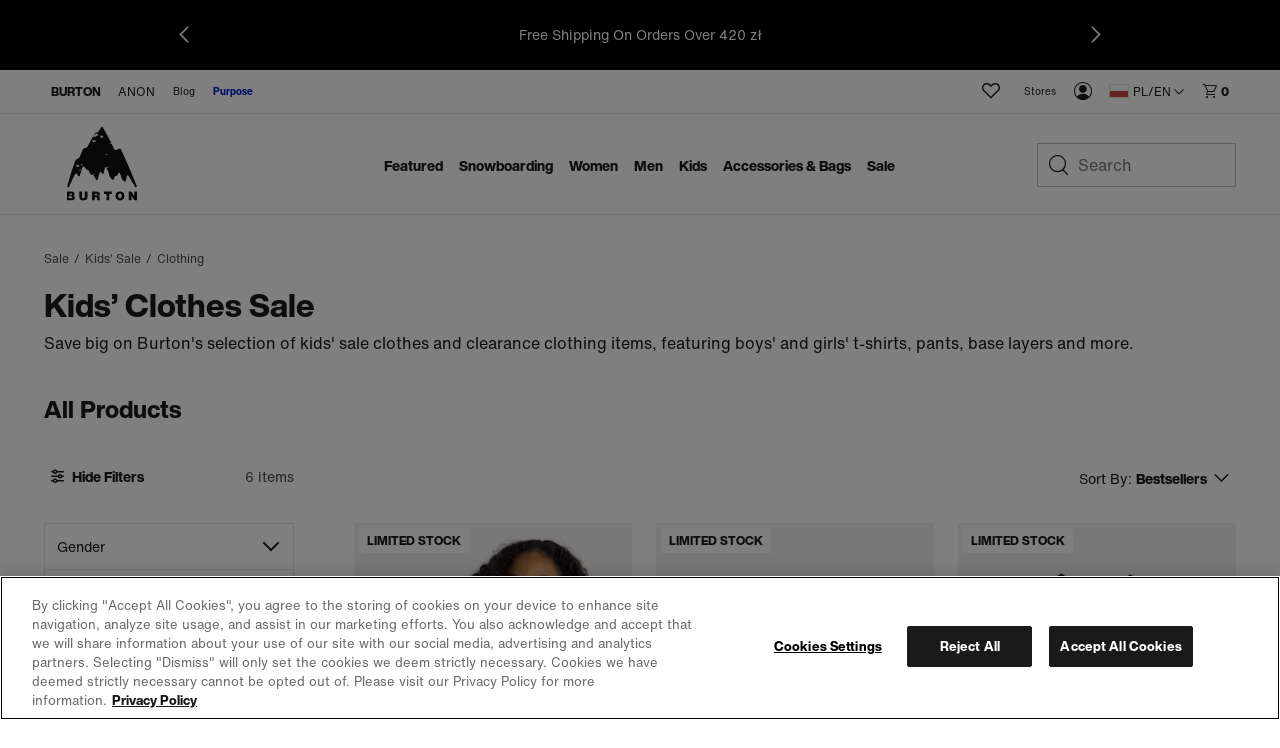

--- FILE ---
content_type: text/css
request_url: https://www.burton.com/on/demandware.static/Sites-Burton_EUR-Site/-/en_PL/v1769101999272/css/dist/vue/catalogApp.css
body_size: -115
content:
.fade-enter-from{opacity:0}.fade-enter-active{transition:opacity .15s cubic-bezier(0,0,.2,1)}

/*# sourceMappingURL=catalogApp.css.map*/

--- FILE ---
content_type: text/javascript; charset=utf-8
request_url: https://p.cquotient.com/pebble?tla=aadf-Burton_EUR&activityType=viewCategory&callback=CQuotient._act_callback0&cookieId=abPtweUdtlnwOySfZvrlansX7O&userId=&emailId=&products=id%3A%3AW25-221211%7C%7Csku%3A%3A%3B%3Bid%3A%3AW25-179541%7C%7Csku%3A%3A%3B%3Bid%3A%3AW25-203861%7C%7Csku%3A%3A%3B%3Bid%3A%3AW25-132141%7C%7Csku%3A%3A%3B%3Bid%3A%3AW25-238411%7C%7Csku%3A%3A%3B%3Bid%3A%3AW25-221241%7C%7Csku%3A%3A&categoryId=sale-youth-clothing&refinements=%5B%7B%22name%22%3A%22Category%22%2C%22value%22%3A%22sale-youth-clothing%22%7D%5D&personalized=false&sortingRule=CategoryPosition_BestSeller_Hybrid&realm=AADF&siteId=Burton_EUR&instanceType=prd&queryLocale=en&locale=en_PL&referrer=&currentLocation=https%3A%2F%2Fwww.burton.com%2Fpl%2Fen%2Fc%2Fsale-youth-clothing&ls=true&_=1769129181727&v=v3.1.3&fbPixelId=__UNKNOWN__&json=%7B%22cookieId%22%3A%22abPtweUdtlnwOySfZvrlansX7O%22%2C%22userId%22%3A%22%22%2C%22emailId%22%3A%22%22%2C%22products%22%3A%5B%7B%22id%22%3A%22W25-221211%22%2C%22sku%22%3A%22%22%7D%2C%7B%22id%22%3A%22W25-179541%22%2C%22sku%22%3A%22%22%7D%2C%7B%22id%22%3A%22W25-203861%22%2C%22sku%22%3A%22%22%7D%2C%7B%22id%22%3A%22W25-132141%22%2C%22sku%22%3A%22%22%7D%2C%7B%22id%22%3A%22W25-238411%22%2C%22sku%22%3A%22%22%7D%2C%7B%22id%22%3A%22W25-221241%22%2C%22sku%22%3A%22%22%7D%5D%2C%22categoryId%22%3A%22sale-youth-clothing%22%2C%22refinements%22%3A%22%5B%7B%5C%22name%5C%22%3A%5C%22Category%5C%22%2C%5C%22value%5C%22%3A%5C%22sale-youth-clothing%5C%22%7D%5D%22%2C%22personalized%22%3A%22false%22%2C%22sortingRule%22%3A%22CategoryPosition_BestSeller_Hybrid%22%2C%22realm%22%3A%22AADF%22%2C%22siteId%22%3A%22Burton_EUR%22%2C%22instanceType%22%3A%22prd%22%2C%22queryLocale%22%3A%22en%22%2C%22locale%22%3A%22en_PL%22%2C%22referrer%22%3A%22%22%2C%22currentLocation%22%3A%22https%3A%2F%2Fwww.burton.com%2Fpl%2Fen%2Fc%2Fsale-youth-clothing%22%2C%22ls%22%3Atrue%2C%22_%22%3A1769129181727%2C%22v%22%3A%22v3.1.3%22%2C%22fbPixelId%22%3A%22__UNKNOWN__%22%7D
body_size: 269
content:
/**/ typeof CQuotient._act_callback0 === 'function' && CQuotient._act_callback0([{"k":"__cq_uuid","v":"abPtweUdtlnwOySfZvrlansX7O","m":34128000},{"k":"__cq_seg","v":"0~0.00!1~0.00!2~0.00!3~0.00!4~0.00!5~0.00!6~0.00!7~0.00!8~0.00!9~0.00","m":2592000}]);

--- FILE ---
content_type: text/javascript
request_url: https://www.burton.com/on/demandware.static/Sites-Burton_EUR-Site/-/en_PL/v1769101999272/js/dist/7866.chunk.js
body_size: 2773
content:
"use strict";(globalThis.webpackChunk=globalThis.webpackChunk||[]).push([[7866],{7077:(e,t,r)=>{r.d(t,{Fy:()=>d,HG:()=>l,st:()=>h,yA:()=>p,zp:()=>u});var o=r(8325);function i(e,t){var r=Object.keys(e);if(Object.getOwnPropertySymbols){var o=Object.getOwnPropertySymbols(e);t&&(o=o.filter(function(t){return Object.getOwnPropertyDescriptor(e,t).enumerable})),r.push.apply(r,o)}return r}function s(e){for(var t=1;t<arguments.length;t++){var r=null!=arguments[t]?arguments[t]:{};t%2?i(Object(r),!0).forEach(function(t){(0,o.A)(e,t,r[t])}):Object.getOwnPropertyDescriptors?Object.defineProperties(e,Object.getOwnPropertyDescriptors(r)):i(Object(r)).forEach(function(t){Object.defineProperty(e,t,Object.getOwnPropertyDescriptor(r,t))})}return e}const a=document.querySelector('meta[name="instance-type"]'),n=!(!a||"production"!==a.content);function c(e){var t;if(null===(t=window.__siteBootstrap)||void 0===t||!t.isTrackingAllowed||!dw||!dw.ac)return;const{id:r,ids:o,type:i,categoryID:s}=e,a=dw.ac[i];if(!a)return;let c;s&&dw.ac.applyContext({category:s}),c=r?{id:r,type:a}:o.map(e=>({id:e,type:a})),dw.ac.capture(c),n||console.log("TRACKING DW STATS: ",c,a,s)}function d(e){e.forEach(e=>function(e){if(window.CQuotient){const t=e.categoryID?"viewCategory":"viewSearch",r=s({},e);r.cookieId=window.CQuotient.getCQCookieId(),r.userId=window.CQuotient.getCQUserId(),r.emailId=window.CQuotient.getCQHashedEmail(),r.loginId=window.CQuotient.getCQHashedLogin(),r.locale=window.CQuotient.locale,r.accumulate=!0,r.showProducts="true",r.imageUUID="__UNDEFINED__",r.realm="AADF",window.CQuotient.sendActivity?window.CQuotient.sendActivity(window.CQuotient.clientId,t,r):window.CQuotient.activities.push({activityType:t,parameters:r})}}(e.searchAnalytics))}function u(e){const{ids:t}=e;t&&0!==t.length&&c(s(s({},e),{},{type:"EV_PRD_SEARCHHIT"}))}function h(e){const{id:t}=e;t&&c(s(s({},e),{},{type:"EV_PRD_DETAIL"}))}function l(e){const{ids:t}=e;t&&0!==t.length&&c(s(s({},e),{},{type:"EV_PRD_SETPRODUCT"}))}function p(e){const{ids:t}=e;t&&0!==t.length&&c(s(s({},e),{},{type:"EV_PRD_RECOMMENDATION"}))}},43057:(e,t,r)=>{r.d(t,{A:()=>i});var o=r(61927);function i(e,t){if(null==e)return{};var r,i,s=(0,o.A)(e,t);if(Object.getOwnPropertySymbols){var a=Object.getOwnPropertySymbols(e);for(i=0;i<a.length;i++)r=a[i],-1===t.indexOf(r)&&{}.propertyIsEnumerable.call(e,r)&&(s[r]=e[r])}return s}},61927:(e,t,r)=>{function o(e,t){if(null==e)return{};var r={};for(var o in e)if({}.hasOwnProperty.call(e,o)){if(-1!==t.indexOf(o))continue;r[o]=e[o]}return r}r.d(t,{A:()=>o})},67866:(e,t,r)=>{r.r(t),r.d(t,{default:()=>O});var o=r(77940),i=r(77431),s=r(43057),a=r(8325),n=r(62055),c=r(41134),d=r(71965),u=r(7077);const h=["serverPageNumber","showMoreUrl","productIds"];function l(e,t){var r=Object.keys(e);if(Object.getOwnPropertySymbols){var o=Object.getOwnPropertySymbols(e);t&&(o=o.filter(function(t){return Object.getOwnPropertyDescriptor(e,t).enumerable})),r.push.apply(r,o)}return r}function p(e){for(var t=1;t<arguments.length;t++){var r=null!=arguments[t]?arguments[t]:{};t%2?l(Object(r),!0).forEach(function(t){(0,a.A)(e,t,r[t])}):Object.getOwnPropertyDescriptors?Object.defineProperties(e,Object.getOwnPropertyDescriptors(r)):l(Object(r)).forEach(function(t){Object.defineProperty(e,t,Object.getOwnPropertyDescriptor(r,t))})}return e}const g=window.__bootstrap?p({},window.__bootstrap.data):null,w=window.__bootstrap?window.__bootstrap.clientQueueDebounce:100,P=window.__bootstrap?window.__bootstrap.intersectionConfig:"0px 100px 100px 0px",f=g.productSearch,{productIds:D}=f,b=(0,s.A)(f,["productIds"]);b.serverPageNumber&&(0,d.B)(D,b);const y=(0,c.nY)("productList",{state:()=>p(p({},b),{},{productIds:D,inlineCatPD:g.productSearch.category.inlineCatPD,bottomSlot:g.bottomSlot,isInitialized:!1,loading:!1,asyncLoadingPages:[],intersectedProductCardsBatch:[],fetchProductDataQueue:[],pendingProductDataBatches:[],clientPageNumber:0,clientTilesInView:12,intersectionConfig:P,DEBUG_MODE:window.sessionStorage.getItem("DEBUG_MODE")}),debounce:{queueProductDataRequest:w,queueServerPageRequest:w},getters:{searchPhrase:()=>new URLSearchParams(window.location.search).get("q")||""},actions:{initializeClientPaging(){const e=this.router.currentRoute.value,t=e.query.start?parseInt(e.query.start,10):0,r=e.query.sz?parseInt(e.query.sz,10):this.clientPageSize;this.clientPageNumber=Math.ceil(t/r),this.clientTilesInView=t+r,this.isInitialized=!0},fetchSearchData:e=>(0,i.A)(function*(){return n.A.get(e).then(e=>{if(e.data&&e.data.searchRedirect)window.location.replace(e.data.searchRedirect);else if(e.data&&e.data.productSearch)return(0,u.Fy)(e.data.productSearch.productIds),e.data.productSearch;return!1}).catch(e=>{console.log("CatalogApp error fetching data",e)})})(),fetchProductData(){var e=this;return(0,i.A)(function*(){if(e.fetchProductDataQueue.length){const t=e.fetchProductDataQueue.pop(),r=t.map(e=>e.productID),o=`${window.__siteBootstrap.endpoints.getTiles}?pids=${r.join(",")}`;return Promise.resolve({productFetch:n.A.get(o),productBatch:t})}return Promise.resolve({done:!0})})()},handleProductCardIntersection(e){if(e.shouldFetch)if(e.productID&&(this.intersectedProductCardsBatch.length<this.clientMaxBatchSize?this.intersectedProductCardsBatch.push(e):(this.fetchProductDataQueue.push(this.intersectedProductCardsBatch),this.intersectedProductCardsBatch=[e])),e.productID)this.queueProductDataRequest();else{const t=Math.ceil((e.gridIndex+1)/this.serverPageSize-1);this.queueServerPageRequest(t)}},queueServerPageRequest(e){return this.asyncLoadingPages.includes(e)?(this.DEBUG_MODE&&console.log("Fetch already in progress or occurred for this page",e),!1):(this.asyncLoadingPages.push(e),this.handlePreviousPageFetch(e).then(()=>{this.DEBUG_MODE&&console.log("Previous page data fetched",e)}))},queueProductDataRequest(){this.intersectedProductCardsBatch.length&&(this.fetchProductDataQueue.push(this.intersectedProductCardsBatch),this.intersectedProductCardsBatch=[]),this.fetchProductDataQueue.forEach(e=>{e.forEach(e=>{e.productID||this.productIds[e.gridIndex].productID&&(e.productID=this.productIds[e.gridIndex].productID,this.DEBUG_MODE&&console.log("Found item in batch with no pid and assigned",e))})}),this.processQueuedRequests().finally(()=>{this.DEBUG_MODE&&console.log("Done processing batch queue")})},processQueuedRequests(){return this.fetchProductData().then(e=>!!e.productFetch&&(this.parseProductData(e),this.processQueuedRequests()))},parseProductData(e){const{productFetch:t,productBatch:r}=e;t.then(e=>{this.$patch(t=>{r.forEach((r,o)=>{t.productIds[r.gridIndex].productSearchHit=e.data.hits[o]})})})},handlePreviousPageFetch(e){const t=new URL(window.__bootstrap.ajaxUrl,window.location.origin);new URLSearchParams(window.location.search).forEach((e,r)=>{"start"!==r&&"sz"!==r&&t.searchParams.set(r,e)});const r=e*this.serverPageSize;return t.searchParams.set("start",r.toString()),t.searchParams.set("sz",this.serverPageSize),this.DEBUG_MODE&&console.log("Fetch previous page of results","start",r,"sz",this.serverPageSize),this.fetchSearchData(t).then(e=>{this.updateStoreWithData(e)})},handlePaginationFetch(){if(this.DEBUG_MODE&&console.log("handlePaginationFetch called"),this.clientTilesInView<this.productIds.length)return this.clientTilesInView+=this.clientPageSize,!1;const e=new URL(this.showMoreUrl,window.location.origin),t=new URLSearchParams(window.location.search);return this.productIds.push(...new Array(this.clientPageSize).fill({skipFetch:!0})),this.clientTilesInView+=this.clientPageSize,this.DEBUG_MODE&&console.log("Placeholder tiles inserted before server page fetch"),t.forEach((t,r)=>{"start"!==r&&"sz"!==r&&e.searchParams.set(r,t)}),this.fetchSearchData(e).then(e=>{this.updateStoreWithData(e)})},handleFilterOrSortFetch(){const e=new URL(window.__bootstrap.ajaxUrl,window.location.origin),t=new URLSearchParams(window.location.search);return this.loading=!0,t.forEach((t,r)=>e.searchParams.set(r,t)),this.DEBUG_MODE&&console.log("Fetch new filtered/sorted data"),this.fetchSearchData(e).then(e=>{this.clientTilesInView=this.clientPageSize,this.serverPageNumber=0,this.loading=!1,this.updateStoreWithData(e)})},updateStoreWithData(e){const{serverPageNumber:t,showMoreUrl:r,productIds:i}=e,a=(0,s.A)(e,h);t<this.serverPageNumber?(this.DEBUG_MODE&&console.log("Data fetched is for previous page",t),this.$patch(e=>{e.productIds.splice(t*this.serverPageSize,this.serverPageSize,...i),(0,o.A)(e,p({},a))})):t>this.serverPageNumber?(this.DEBUG_MODE&&console.log("Data fetched is for next page",t),this.$patch(e=>{e.productIds.splice(-this.clientPageSize,this.clientPageSize,...i),(0,o.A)(e,p({serverPageNumber:t,showMoreUrl:r},a))})):(this.DEBUG_MODE&&console.log("Regular data update",t),this.$patch(e=>{(0,o.A)(e,p({serverPageNumber:t,productIds:i,showMoreUrl:r},a))}))}}}),O=y}}]);
//# sourceMappingURL=7866.chunk.js.map

--- FILE ---
content_type: application/javascript
request_url: https://www.zeropartyforms.com/a4flkt7l2b/z9gd/c5c5bcb8-e4bb-4fb9-af4d-61c92f51d347/www.burton.com/jsonp/z?cb=1769129181510&callback=__dgozxg6cznyvr7
body_size: 829
content:
__dgozxg6cznyvr7({"da":"bg*br*al|Apple%bt*bm*bs*cb*bu*dl$0^j~m|131.0.0.0%v~d~f~primarySoftwareType|Robot%s~r~dg*e~b~dq*z|Blink%cn*ds*ba*ch*cc*n|Chrome%t~bl*ac~aa~g~y|macOS%ce*ah~bq*bd~dd*cq$0^cl*df*bp*ad|Desktop%bh*c~dc*dn*bi*ae~ci*cx*p~bk*de*bc*i~h|10.15.7%cd*w~cu*ck*l~u~partialIdentification*af~bz*db*ab*q~a*cp$0^dh*k|Apple%cr*ag|-","rand":198643,"geo":{"region_name":"Ohio","latitude":39.9625,"time_zone":"America/New_York","country_code":"US","country_name":"United States","ip":"3.18.111.226","metro_code":535,"continent_name":"North America","continent_code":"NA","city":"Columbus","region_code":"OH","longitude":-83.0061,"zipcode":"43215"},"ts":1769129182458.0,"success":true});

--- FILE ---
content_type: text/javascript
request_url: https://www.burton.com/on/demandware.static/Sites-Burton_EUR-Site/-/en_PL/v1769101999272/js/dist/search.build.js
body_size: 2236
content:
(()=>{"use strict";var e,t,r={91574:(e,t,r)=>{var n=r(77431),o=(r(31267),r(29722));function a(){return(a=(0,n.A)(function*(){const{default:e}=yield Promise.all([r.e(8787),r.e(9207),r.e(8619),r.e(3403),r.e(1134),r.e(196),r.e(3595),r.e(4953)]).then(r.bind(r,95135));return e})).apply(this,arguments)}(0,r(37413).U)();const i=document.getElementById("js-vue-catalog-app");i&&function(){return a.apply(this,arguments)}().then(e=>{e(i)}),document.getElementById("plp-pd-assets")&&((0,o.j_)(),(0,o.$J)())}},n={};function o(e){var t=n[e];if(void 0!==t)return t.exports;var a=n[e]={id:e,loaded:!1,exports:{}};return r[e].call(a.exports,a,a.exports,o),a.loaded=!0,a.exports}o.m=r,e=[],o.O=(t,r,n,a)=>{if(!r){var i=1/0;for(d=0;d<e.length;d++){for(var[r,n,a]=e[d],l=!0,u=0;u<r.length;u++)(!1&a||i>=a)&&Object.keys(o.O).every(e=>o.O[e](r[u]))?r.splice(u--,1):(l=!1,a<i&&(i=a));if(l){e.splice(d--,1);var s=n();void 0!==s&&(t=s)}}return t}a=a||0;for(var d=e.length;d>0&&e[d-1][2]>a;d--)e[d]=e[d-1];e[d]=[r,n,a]},o.n=e=>{var t=e&&e.__esModule?()=>e.default:()=>e;return o.d(t,{a:t}),t},o.d=(e,t)=>{for(var r in t)o.o(t,r)&&!o.o(e,r)&&Object.defineProperty(e,r,{enumerable:!0,get:t[r]})},o.f={},o.e=e=>Promise.all(Object.keys(o.f).reduce((t,r)=>(o.f[r](e,t),t),[])),o.u=e=>"js/dist/"+({4714:"productDetailPage",4953:"catalogApp",7426:"productSetDetailPage",7629:"productListPage",9001:"productSetFeatures"}[e]||e)+".chunk.js",o.miniCssF=e=>"css/dist/vue/"+({4714:"productDetailPage",4953:"catalogApp",7426:"productSetDetailPage",7629:"productListPage",9001:"productSetFeatures"}[e]||e)+".css",o.g=function(){if("object"==typeof globalThis)return globalThis;try{return this||new Function("return this")()}catch(e){if("object"==typeof window)return window}}(),o.o=(e,t)=>Object.prototype.hasOwnProperty.call(e,t),t={},o.l=(e,r,n,a)=>{if(t[e])t[e].push(r);else{var i,l;if(void 0!==n)for(var u=document.getElementsByTagName("script"),s=0;s<u.length;s++){var d=u[s];if(d.getAttribute("src")==e){i=d;break}}i||(l=!0,(i=document.createElement("script")).charset="utf-8",i.timeout=120,o.nc&&i.setAttribute("nonce",o.nc),i.src=e),t[e]=[r];var c=(r,n)=>{i.onerror=i.onload=null,clearTimeout(p);var o=t[e];if(delete t[e],i.parentNode&&i.parentNode.removeChild(i),o&&o.forEach(e=>e(n)),r)return r(n)},p=setTimeout(c.bind(null,void 0,{type:"timeout",target:i}),12e4);i.onerror=c.bind(null,i.onerror),i.onload=c.bind(null,i.onload),l&&document.head.appendChild(i)}},o.r=e=>{"undefined"!=typeof Symbol&&Symbol.toStringTag&&Object.defineProperty(e,Symbol.toStringTag,{value:"Module"}),Object.defineProperty(e,"__esModule",{value:!0})},o.nmd=e=>(e.paths=[],e.children||(e.children=[]),e),o.j=187,(()=>{var e;o.g.importScripts&&(e=o.g.location+"");var t=o.g.document;if(!e&&t&&(t.currentScript&&"SCRIPT"===t.currentScript.tagName.toUpperCase()&&(e=t.currentScript.src),!e)){var r=t.getElementsByTagName("script");if(r.length)for(var n=r.length-1;n>-1&&(!e||!/^http(s?):/.test(e));)e=r[n--].src}if(!e)throw new Error("Automatic publicPath is not supported in this browser");e=e.replace(/^blob:/,"").replace(/#.*$/,"").replace(/\?.*$/,"").replace(/\/[^\/]+$/,"/"),o.p=e+"../../"})(),(()=>{if("undefined"!=typeof document){var e={187:0};o.f.miniCss=(t,r)=>{e[t]?r.push(e[t]):0!==e[t]&&{628:1,879:1,2998:1,4459:1,4714:1,4799:1,4953:1,5098:1,5722:1,6132:1,6195:1,6368:1,6844:1,7426:1,7558:1,7629:1,7980:1,8047:1,8307:1,9001:1,9834:1}[t]&&r.push(e[t]=(e=>new Promise((t,r)=>{var n=o.miniCssF(e),a=o.p+n;if(((e,t)=>{for(var r=document.getElementsByTagName("link"),n=0;n<r.length;n++){var o=(i=r[n]).getAttribute("data-href")||i.getAttribute("href");if("stylesheet"===i.rel&&(o===e||o===t))return i}var a=document.getElementsByTagName("style");for(n=0;n<a.length;n++){var i;if((o=(i=a[n]).getAttribute("data-href"))===e||o===t)return i}})(n,a))return t();((e,t,r,n,a)=>{var i=document.createElement("link");i.rel="stylesheet",i.type="text/css",o.nc&&(i.nonce=o.nc),i.onerror=i.onload=r=>{if(i.onerror=i.onload=null,"load"===r.type)n();else{var o=r&&r.type,l=r&&r.target&&r.target.href||t,u=new Error("Loading CSS chunk "+e+" failed.\n("+o+": "+l+")");u.name="ChunkLoadError",u.code="CSS_CHUNK_LOAD_FAILED",u.type=o,u.request=l,i.parentNode&&i.parentNode.removeChild(i),a(u)}},i.href=t,document.head.appendChild(i)})(e,a,0,t,r)}))(t).then(()=>{e[t]=0},r=>{throw delete e[t],r}))}}})(),(()=>{var e={187:0};o.f.j=(t,r)=>{var n=o.o(e,t)?e[t]:void 0;if(0!==n)if(n)r.push(n[2]);else{var a=new Promise((r,o)=>n=e[t]=[r,o]);r.push(n[2]=a);var i=o.p+o.u(t),l=new Error;o.l(i,r=>{if(o.o(e,t)&&(0!==(n=e[t])&&(e[t]=void 0),n)){var a=r&&("load"===r.type?"missing":r.type),i=r&&r.target&&r.target.src;l.message="Loading chunk "+t+" failed.\n("+a+": "+i+")",l.name="ChunkLoadError",l.type=a,l.request=i,n[1](l)}},"chunk-"+t,t)}},o.O.j=t=>0===e[t];var t=(t,r)=>{var n,a,[i,l,u]=r,s=0;if(i.some(t=>0!==e[t])){for(n in l)o.o(l,n)&&(o.m[n]=l[n]);if(u)var d=u(o)}for(t&&t(r);s<i.length;s++)a=i[s],o.o(e,a)&&e[a]&&e[a][0](),e[a]=0;return o.O(d)},r=globalThis.webpackChunk=globalThis.webpackChunk||[];r.forEach(t.bind(null,0)),r.push=t.bind(null,r.push.bind(r))})();var a=o.O(void 0,[8096,6682],()=>o(91574));a=o.O(a)})();
//# sourceMappingURL=search.build.js.map

--- FILE ---
content_type: text/javascript
request_url: https://www.burton.com/on/demandware.static/Sites-Burton_EUR-Site/-/en_PL/v1769101999272/js/dist/4576.chunk.js
body_size: 3476
content:
"use strict";(globalThis.webpackChunk=globalThis.webpackChunk||[]).push([[4576],{14576:(e,t,i)=>{i.d(t,{A:()=>T});var s=i(3403),n=i(38619),r=i(78833);const a={ref:"slidewrap",class:"slider__hit-cards"},l={key:1,class:"slider-wrapper should-scroll static-slider"},o={ref:"staticslidewrap",class:"slider__hit-cards"},d={ref:"staticInner",class:"slider__inner"};var h=i(8325);const c={key:0,class:"earned-benefit"},u={class:"earned-benefit__inner"},p={key:1,class:"earned-benefit__heading text-h4-standard"},g={key:2,class:"earned-benefit__description text-b2-standard"},m={name:"EarnedBenefit",props:{item:{type:Object,required:!0},showDescription:{type:Boolean,required:!1,default:!1}}};var y=i(2912);const v=(0,y.A)(m,[["render",function(e,t,i,r,a,l){return i.item.name?((0,s.uX)(),(0,s.CE)("div",c,[(0,s.Lk)("div",u,[i.item.icon?((0,s.uX)(),(0,s.CE)("span",{key:0,class:(0,n.C4)(`earned-benefit__icon icon-${i.item.icon}`)},null,2)):(0,s.Q3)("",!0),i.item.name?((0,s.uX)(),(0,s.CE)("h3",p,(0,n.v_)(i.item.name),1)):(0,s.Q3)("",!0),i.item.description?((0,s.uX)(),(0,s.CE)("p",g,(0,n.v_)(i.item.description),1)):(0,s.Q3)("",!0)])])):(0,s.Q3)("",!0)}],["__scopeId","data-v-6819f765"]]);var b=i(2e3);const C={class:"tech-glossary-item"};var f=i(71691);const x={components:{ExploreTechGroupLightbox:(0,s.$V)(()=>i.e(6844).then(i.bind(i,86844))),TechGlossaryItemDetails:f.A},props:{item:{type:Object,required:!0}},data:()=>({displayVideoInLightbox:!1,lightboxVideoId:null,isModalOpen:!1}),computed:{exploreData(){return{groupName:this.item.exploreGroup,items:this.item.exploreItems}}},methods:{toggleSubContent(e){e?(this.displayVideoInLightbox=!0,this.lightboxVideoId=e):(this.displayVideoInLightbox=!1,this.lightboxVideoId=null),this.isModalOpen=!this.isModalOpen}}},S=(0,y.A)(x,[["render",function(e,t,i,n,r,a){const l=(0,s.g2)("TechGlossaryItemDetails"),o=(0,s.g2)("ExploreTechGroupLightbox");return(0,s.uX)(),(0,s.CE)("div",C,[(0,s.bF)(l,{techImage:i.item.techImage,techImageMobile:i.item.techImageMobile,altText:i.item.altText,techVideo:i.item.techVideo,techGroup:i.item.group,techName:i.item.name,exploreDisplayName:i.item.exploreGroup,description:i.item.description,ctaUrl:i.item.ctaUrl,ctaText:i.item.ctaText,onOpenSubContent:a.toggleSubContent},null,8,["techImage","techImageMobile","altText","techVideo","techGroup","techName","exploreDisplayName","description","ctaUrl","ctaText","onOpenSubContent"]),r.isModalOpen?((0,s.uX)(),(0,s.Wv)(o,{key:0,isOpen:r.isModalOpen,lightboxData:a.exploreData,isVideo:r.displayVideoInLightbox,lightboxVideoId:r.lightboxVideoId,onCloseLightbox:a.toggleSubContent},null,8,["isOpen","lightboxData","isVideo","lightboxVideoId","onCloseLightbox"])):(0,s.Q3)("",!0)])}]]);function w(e,t){var i=Object.keys(e);if(Object.getOwnPropertySymbols){var s=Object.getOwnPropertySymbols(e);t&&(s=s.filter(function(t){return Object.getOwnPropertyDescriptor(e,t).enumerable})),i.push.apply(i,s)}return i}function _(e){for(var t=1;t<arguments.length;t++){var i=null!=arguments[t]?arguments[t]:{};t%2?w(Object(i),!0).forEach(function(t){(0,h.A)(e,t,i[t])}):Object.getOwnPropertyDescriptors?Object.defineProperties(e,Object.getOwnPropertyDescriptors(i)):w(Object(i)).forEach(function(t){Object.defineProperty(e,t,Object.getOwnPropertyDescriptor(i,t))})}return e}const k={name:"Slider",components:{ProductCard:b.A,EarnedBenefit:v,TechGlossaryItem:S},props:{items:{type:Array,required:!0},sliderChildComponent:{type:String,required:!0},displayName:{type:String,required:!1,default:null},rootClassName:{type:String,required:!1,default:""},slideCount:{type:Object,required:!0},staticCards:{type:Array,required:!1,default:()=>[]},hideNavOnMobile:{type:Boolean,required:!1,default:!1},childProps:{type:Object,required:!1,default:()=>({})}},data:()=>({slides:[],navigationStep:"",innerStyles:{},transitioning:!1,windowWidth:window.innerWidth,debounceTimeout:null}),computed:{btnClass(){var e;return this.hideNavOnMobile&&this.windowWidth<768?"nav-hidden":(null===(e=this.staticCards)||void 0===e?void 0:e.length)>this.getCurrentSlideCount?"nav-visible":"nav-hidden"},getCurrentSlideCount(){let e;return e=this.windowWidth<768?this.slideCount.mobile||1:this.windowWidth>1440&&this.slideCount.xl?this.slideCount.xl:this.slideCount.desktop||4,e},canDisplayStaticSlider(){var e,t;return(null===(e=this.staticCards)||void 0===e?void 0:e.length)>0&&(null===(t=this.staticCards)||void 0===t?void 0:t.length)<=this.slideCount.desktop},hasToggleDisplay(){return this.canDisplayStaticSlider?"will-toggle":""}},watch:{items:{handler(){this.items&&(this.getCards(),this.$nextTick(()=>{this.items.length>1&&(this.parseCards(),this.windowWidth=window.innerWidth,this.items.length>=this.getCurrentSlideCount&&(this.setNavigationStep(),this.resetTranslate()),window.addEventListener("resize",this.onSliderReset)),this.$refs.slidewrap.hammer.set({touchAction:"pan-y"}),this.canDisplayStaticSlider&&this.$refs.staticslidewrap.hammer.set({touchAction:"pan-y"})}))},immediate:!0}},methods:{getCards(){this.slides=this.items},handleSwipe(e){"swipeleft"===e.type&&this.next(),this.prev()},setNavigationStep(){var e;const t=null===(e=this.$refs.slider)||void 0===e?void 0:e.offsetWidth,i=this.getCurrentSlideCount;this.slides.length<i?this.navigationStep="0px":this.navigationStep=t/i+"px"},next(){if(this.transitioning)return;let e;this.transitioning=!0,e=this.slides.length>this.getCurrentSlideCount?_({},this.slides[2]):_({},this.slides[0]),e.uuid+="__xyz",this.moveLeft(),this.afterTransition(()=>{this.resetTranslate(),this.slides.splice(0,1),this.slides.push(e),this.transitioning=!1})},prev(){if(this.transitioning)return;this.transitioning=!0;const e=_({},this.slides[this.slides.length-3]);e.uuid+="__xyz",this.moveRight(),this.afterTransition(()=>{this.resetTranslate(),this.slides.splice(this.slides.length-1,1),this.slides.unshift(e),this.transitioning=!1})},moveLeft(){this.innerStyles={transform:`translateX(-${this.navigationStep})\n                            translateX(-${this.navigationStep})`}},moveRight(){this.innerStyles={transform:`translateX(${this.navigationStep})\n                            translateX(-${this.navigationStep})`}},resetTranslate(){this.innerStyles={transition:"none",transform:`translateX(-${this.navigationStep})`}},afterTransition(e){const t=()=>{setTimeout(e,100),this.$refs.inner.removeEventListener("transitionend",t)};this.$refs.inner.addEventListener("transitionend",t)},onSliderReset(){clearTimeout(this.debounceTimeout),this.debounceTimeout=setTimeout(()=>{this.windowWidth=window.innerWidth,this.items.length>=this.getCurrentSlideCount&&(this.setNavigationStep(),this.resetTranslate())},50)},parseCards(){const e=_({},this.slides[0]);e.uuid+="__zzz";const t=_({},this.slides[this.slides.length-1]);t.uuid+="__zzz",this.slides.push(e),this.slides.unshift(t)}}},T=(0,y.A)(k,[["render",function(e,t,i,h,c,u){const p=(0,s.gN)("hammer");return(0,s.uX)(),(0,s.CE)("div",{ref:"slider",class:(0,n.C4)(["slider",{"recommendations-slider":i.childProps.einsteinConfiguration}])},[i.displayName?((0,s.uX)(),(0,s.CE)("h2",{key:0,class:(0,n.C4)([i.rootClassName+"__heading"])},(0,n.v_)(i.displayName),3)):(0,s.Q3)("",!0),(0,s.Lk)("button",{class:(0,n.C4)([[u.btnClass,u.hasToggleDisplay],"slider__nav-arrow slider__nav-arrow--arrow-left btn-reset icon-caret-left"]),"aria-label":"Previous item",tabindex:"0",type:"button",onClick:t[0]||(t[0]=function(){return u.prev&&u.prev(...arguments)}),onKeyup:[t[1]||(t[1]=(0,r.jR)(function(){return u.prev&&u.prev(...arguments)},["enter"])),t[2]||(t[2]=(0,r.jR)(function(){return u.prev&&u.prev(...arguments)},["space"]))]},[...t[6]||(t[6]=[(0,s.Lk)("span",{class:"accessibility-only"},"Go to previous slide",-1)])],34),(0,s.Lk)("button",{class:(0,n.C4)([[u.btnClass,u.hasToggleDisplay],"slider__nav-arrow slider__nav-arrow--arrow-right btn-reset icon-caret-right"]),"aria-label":"Next item",tabindex:"0",type:"button",onClick:t[3]||(t[3]=function(){return u.next&&u.next(...arguments)}),onKeyup:[t[4]||(t[4]=(0,r.jR)(function(){return u.next&&u.next(...arguments)},["enter"])),t[5]||(t[5]=(0,r.jR)(function(){return u.next&&u.next(...arguments)},["space"]))]},[...t[7]||(t[7]=[(0,s.Lk)("span",{class:"accessibility-only"},"Go to next slide",-1)])],34),(0,s.Lk)("div",{class:(0,n.C4)(["slider-wrapper should-scroll",u.hasToggleDisplay])},[(0,s.bo)(((0,s.uX)(),(0,s.CE)("div",a,[(0,s.Lk)("div",{ref:"inner",class:"slider__inner",style:(0,n.Tr)(c.innerStyles)},[((0,s.uX)(!0),(0,s.CE)(s.FK,null,(0,s.pI)(c.slides,(e,t)=>((0,s.uX)(),(0,s.Wv)((0,s.$y)(i.sliderChildComponent),(0,s.v6)({key:e.uuid||e.id,item:e,class:["slider__hit-card","slider__hit-card--"+t]},{ref_for:!0},i.childProps,{style:{width:1/u.getCurrentSlideCount*100+"%"}}),null,16,["item","class","style"]))),128))],4)])),[[p,u.handleSwipe,"swipe",{horizontal:!0}]])],2),u.canDisplayStaticSlider?((0,s.uX)(),(0,s.CE)("div",l,[(0,s.bo)(((0,s.uX)(),(0,s.CE)("div",o,[(0,s.Lk)("div",d,[((0,s.uX)(!0),(0,s.CE)(s.FK,null,(0,s.pI)(i.staticCards,(e,t)=>((0,s.uX)(),(0,s.Wv)((0,s.$y)(i.sliderChildComponent),(0,s.v6)({key:t,item:e,class:["slider__hit-card","slider__hit-card--"+t]},{ref_for:!0},i.childProps),null,16,["item","class"]))),128))],512)])),[[p,u.handleSwipe,"swipe",{horizontal:!0}]])])):(0,s.Q3)("",!0)],2)}],["__scopeId","data-v-1e4a763f"]])},71691:(e,t,i)=>{i.d(t,{A:()=>f});var s=i(3403),n=i(38619),r=i(78833);const a={class:"tech-glossary-details"},l=["src","alt"],o={class:"tech-details"},d={class:"tech-type-header"},h={class:"tech-details-name"},c=["innerHTML"],u={class:"tech-links"},p={class:"tech-details-name"},g=["innerHTML"],m={class:"cta-wrapper"},y=["href"];var v=i(66720),b=i.n(v);const C={props:{techImage:{type:String,required:!1,default:null},techImageMobile:{type:String,required:!1,default:null},altText:{type:String,required:!1,default:""},techVideo:{type:String,required:!1,default:null},techGroup:{type:String,required:!1,default:""},techName:{type:String,required:!1,default:""},description:{type:String,required:!1,default:""},ctaUrl:{type:String,required:!1,default:null},ctaText:{type:String,required:!1,default:null},isLightbox:{type:Boolean,required:!1,default:!1},exploreDisplayName:{type:String,required:!1,default:null}},data:()=>({isVideoOpen:!1}),computed:{exploreLinkText(){return`${b().explore} ${this.exploreDisplayName}`},watchVideoText:()=>`${b().watchvideo}`},methods:{toggleSubContent(e){this.$emit("openSubContent",e)}}},f=(0,i(2912).A)(C,[["render",function(e,t,i,v,b,C){return(0,s.uX)(),(0,s.CE)("div",a,[i.techImageMobile||i.techImage?((0,s.uX)(),(0,s.CE)("img",{key:0,class:"tech-image",src:i.techImageMobile||i.techImage,alt:i.altText},null,8,l)):(0,s.Q3)("",!0),(0,s.Lk)("div",o,[i.isLightbox?((0,s.uX)(),(0,s.CE)(s.FK,{key:1},[(0,s.Lk)("h4",p,(0,n.v_)(i.techGroup),1),(0,s.Lk)("span",{class:"tech-details-lightbox-description",innerHTML:i.description},null,8,g),i.techVideo?((0,s.uX)(),(0,s.CE)("a",{key:0,title:"watch tech video",class:"link-tertiary-arrow cta",onClick:t[2]||(t[2]=(0,r.D$)(e=>C.toggleSubContent(i.techVideo),["prevent"]))},(0,n.v_)(C.watchVideoText),1)):(0,s.Q3)("",!0),(0,s.Lk)("div",m,[i.ctaUrl&&i.ctaText?((0,s.uX)(),(0,s.CE)("a",{key:0,class:"link-tertiary-arrow cta",href:i.ctaUrl},(0,n.v_)(i.ctaText),9,y)):(0,s.Q3)("",!0)])],64)):((0,s.uX)(),(0,s.CE)(s.FK,{key:0},[(0,s.Lk)("h3",d,(0,n.v_)(i.techGroup),1),(0,s.Lk)("h4",h,(0,n.v_)(i.techName),1),(0,s.Lk)("p",{class:"tech-description",innerHTML:i.description},null,8,c),(0,s.Lk)("div",u,[i.techVideo?((0,s.uX)(),(0,s.CE)("a",{key:0,title:"watch tech video",class:"link-tertiary-arrow cta",onClick:t[0]||(t[0]=(0,r.D$)(e=>C.toggleSubContent(i.techVideo),["prevent"]))},(0,n.v_)(C.watchVideoText),1)):(0,s.Q3)("",!0),i.exploreDisplayName?((0,s.uX)(),(0,s.CE)("a",{key:1,class:"explore-link",onClick:t[1]||(t[1]=(0,r.D$)(e=>C.toggleSubContent(null),["prevent"]))},(0,n.v_)(C.exploreLinkText),1)):(0,s.Q3)("",!0)])],64))])])}],["__scopeId","data-v-4db75896"]])}}]);
//# sourceMappingURL=4576.chunk.js.map